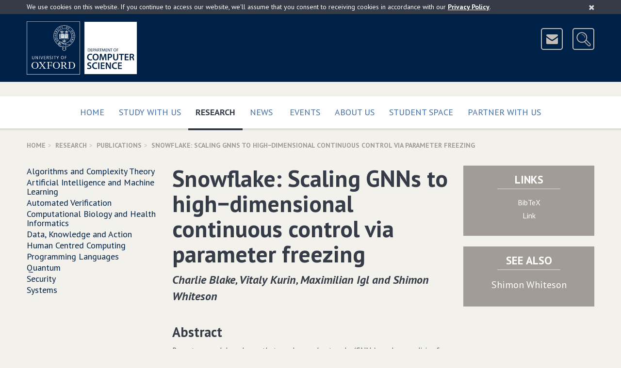

--- FILE ---
content_type: text/html; charset=UTF-8
request_url: https://www.cs.ox.ac.uk/publications/publication14749-abstract.html
body_size: 7283
content:
<!DOCTYPE html>
<!--[if lt IE 9 ]>              <html class="no-js ie8"> <![endif]-->
<!--[if (gte IE 9)|!(IE)]><!--> <html class="no-js" xmlns:og="http://ogp.me/ns#" lang="en-gb" prefix="og: http://ogp.me/ns#"> <!--<![endif]-->
    <head>
        <meta charset="utf-8">
        <meta http-equiv="X-UA-Compatible" content="IE=edge">
        <meta name="viewport" content="width=device-width, initial-scale=1">

        <!-- The above 3 meta tags *must* come first in the head; any other head content must come *after* these tags -->

        <!-- CSS files are split up to support IE9 and below - http://blesscss.com/ -->
	<!--[if gt IE 9]> -->
            <link rel="stylesheet" href="/css/common.css">
        <!-- <![endif]-->
        <!--[if lte IE 9]>
	    <link rel="stylesheet" href="/css/split/common-blessed1.css">
<link rel="stylesheet" href="/css/split/common.css">
        <![endif]-->
        
	<!-- IE8 and below also have a problem with multiple fonts in a single file -->
        <!-- http://www.smashingmagazine.com/2012/07/avoiding-faux-weights-styles-google-web-fonts/ -->
        <!--[if gt IE 8]> -->
            <link rel="stylesheet" href="//fonts.googleapis.com/css?family=PT+Sans:400,700,400italic,700italic">
        <!-- <![endif]-->
        <!--[if lte IE 8]>
            <link rel="stylesheet" href="//fonts.googleapis.com/css?family=PT+Sans:400">
            <link rel="stylesheet" href="//fonts.googleapis.com/css?family=PT+Sans:700">
            <link rel="stylesheet" href="//fonts.googleapis.com/css?family=PT+Sans:400italic">
            <link rel="stylesheet" href="//fonts.googleapis.com/css?family=PT+Sans:700italic">
        <![endif]-->

	<!-- HTML5 shim, Respond.js and ie9.js for IE8 support -->
        <!-- WARNING: Must be in the <head> but *after* the CSS files -->
        <!-- WARNING: Respond.js doesn't work if you view the page via file:// -->
        <!--[if lt IE 9]>
            <script src="/js/ie8.js"></script>
        <![endif]-->

        <!-- nth-child() support for IE9 -->
        <!--[if IE 9]>
            <script src="/js/ie9.js"></script>
        <![endif]-->

        <link rel="apple-touch-icon-precomposed" href="/apple-touch-icon-114x114.png">
        <link rel="apple-touch-icon" href="/apple-touch-icon-114x114.png">
        <link rel="shortcut icon" href="/favicon.ico">
	
	
<style type="text/css">

.site-header-logo
{
	margin-right: 110px;
}

#breadcrumb
{
	display: none;
}

wbr:after { content: "\00200B"; }

.slideshow .bx-pager-link
{
	outline: none;
}

.video16_9
{
	position: relative;
	padding-bottom: 56.25%; /* 16:9 */
	padding-top: 25px;
	height: 0;
}

.video16_9 iframe,
.video16_9 object,
.video16_9 embed
{
	position: absolute;
	top: 0;
	left: 0;
	width: 100%;
	height: 100%;
}
.picturebox
{
	margin-bottom: 15px;
	margin-right: -15px;
}


.newcaption
{
	min-height: 2.25em;
	
	background-color: rgb(224, 222, 217);
	color: #4c463f;
	font-weight: bold;
	width: 100%;
	display: block;
}

.subcaption
{
	min-height: 2em;
	font-size: 95%;
	padding-top: 0.45em;
	
	width: 100%;
	display: block;
	
	color: #4c463f;
}

.subcaptionrole
{
	min-height: 3.3em;
	font-size: 90%;
	padding: 0 0.45em 0.45em 0.45em;
	
	width: 100%;
	display: block;
	
	color: #4c463f;
	background-color: rgb(224, 222, 217);
}


.piccy
{
	height: 300px;
	display: block;
	background-repeat: no-repeat;
	background-size:contain;
	background-position: 50% 40%;
	background-color: rgb(224, 222, 217);
	border: 13px solid rgb(224, 222, 217);
}

@media(min-width: 320px)
{
	.piccy
	{
		height: 160px;
		border: 11px solid rgb(224, 222, 217);
	}
}

@media(min-width: 480px)
{
	.piccy
	{
		height: 245px;
		border: 13px solid rgb(224, 222, 217);
	}
}

@media(min-width: 700px)
{
	.piccy
	{
		height: 192px;
		border: 13px solid rgb(224, 222, 217);
	}
}

@media(min-width: 950px)
{
	.piccy
	{
		height: 200px;
		border: 15px solid rgb(224, 222, 217);
	}
}

.extraiconrow a
{
	font-size: 16px;
	border-color: #b1aca6;
	background-color: transparent;
	margin-top: 8px;
	z-index: 1000;
	position: relative;
}

@media (min-width:700px)
{
	.site-header-icons
	{
		padding-top: 14px;
	}
	
	.extraiconrow a
	{
		margin-top: -35px;
	}
	
}

</style>


        <link title="schema(DC)" rel="schema.dc" href="http://purl.org/dc/elements/1.1/"/>
        <link title="schema(PRISM)" rel="schema.prism" href="http://prismstandard.org/namespaces/1.2/basic/"/>
	<meta name="description" content="Recent research has shown that graph neural networks (GNNs) can learn policies for locomotion control that are as effective as a typical multi-layer perceptron (MLP), with superior transfer and multi-task performance. However, results have so far been limited to training on small agents, with the performance of GNNs deteriorating rapidly as the number of sensors and actuators grows. A key motivation for the use of GNNs in the supervised learning setting is their applicability to large graphs, but this benefit has not yet been realised for locomotion control. We show that poor scaling in GNNs is a result of increasingly unstable policy updates, caused by overfitting in parts of the network during training. To combat this, we introduce Snowflake, a GNN training method for high-dimensional continuous control that freezes parameters in selected parts of the network. Snowflake significantly boosts the performance of GNNs for locomotion control on large agents, now matching the performance of MLPs while offering superior transfer properties."/>
	<meta name="citation_title" content="Snowflake: Scaling GNNs to high&#x26;&#x23;x2212&#x3b;dimensional continuous control via parameter freezing"/>
	<meta name="dc.title" content="Snowflake: Scaling GNNs to high&#x26;&#x23;x2212&#x3b;dimensional continuous control via parameter freezing"/>
	<meta name="citation_author" content="Whiteson, Shimon"/>
	<meta name="dc.creator" content="Whiteson, Shimon"/>
	<meta name="citation_date" content="2021"/>
	<meta name="dc.date" content="2021"/>
	<meta name="dc.identifier" content="https://openreview.net/pdf?id=REjT_c1Eejk"/>
	<meta name="dc.identifier" content="http://www.cs.ox.ac.uk/publications/publication14749.bib"/><title>Department of Computer Science, University of Oxford: Publication - Snowflake: Scaling GNNs to high&#x2212;dimensional continuous control via parameter freezing</title>

<script type="text/javascript">
// <![CDATA[

	/**
	**  Honour the "do not track" browser setting.
	**/
	if(typeof navigator.doNotTrack === "undefined" || (navigator.doNotTrack !== 'yes' && navigator.doNotTrack !== '1'))
	{

		(function(i,s,o,g,r,a,m){i['GoogleAnalyticsObject']=r;i[r]=i[r]||function(){
		(i[r].q=i[r].q||[]).push(arguments)},i[r].l=1*new Date();a=s.createElement(o),
		m=s.getElementsByTagName(o)[0];a.async=1;a.src=g;m.parentNode.insertBefore(a,m)
		})(window,document,'script','https://www.google-analytics.com/analytics.js','ga');

		ga('create', 'UA-25164877-1', 'auto');
		ga('send', 'pageview');
	}
  
// ]]>
</script>

    </head>
    <body>
	<!-- ACCESSIBILITY LINKS -->
        <a href="#maincontent" class="screen-reader-shortcut">Skip to main content</a>

        <!-- COOKIES ALERT -->
        <div class="cookies-alert-placeholder"></div>

        <!-- PRINT HEADER -->
        <div class="print-title">
            University of Oxford Department of Computer Science
        </div>

        <!-- SITE HEADER -->
        <header class="site-header">
            <div class="site-header-content content-width clearfix">
		<div class="site-header-logo clearfix">
		    
                        <!-- Keep the new line for Firefox / in case images are disabled (see CSS) -->
                        <img src="/img/Oxford-dept-of-Computer-Science-POS-KEY_RGB-optimised.png" srcset="/img/Oxford-dept-of-Computer-Science-POS-KEY_RGB-optimised.svg" alt="University of Oxford Department of Computer Science" class="img-responsive" usemap="#compscimap">
			<map name="compscimap" id="compscimap">
                                <area shape="rect" coords="0,0,110,110" href="http://www.ox.ac.uk/" alt="University of Oxford" title="University of Oxford"/>
                                <area shape="rect" coords="130,0,322,109" href="/" alt="Department of Computer Science - Home" title="Department of Computer Science - Home"/>
                        </map>			
		    
                </div>
                <div class="site-header-icons">
                    <a href="/aboutus/contact.html" class="btn btn-icon btn-header-icon" data-toggle="tooltip" data-placement="left" data-container=".site-header" title="Contact Us">
                        <img src="/img/icon-mail.png" width="41" height="41" alt="&nbsp;&nbsp;Contact Us&nbsp;&nbsp;">
                    </a>
                    <a href="http://www.cs.ox.ac.uk/search/" class="btn btn-icon btn-header-icon site-header-search-toggle" data-toggle="tooltip" data-placement="left" data-container=".site-header" title="Search">
                        <img src="/img/icon-search.png" width="41" height="41" alt="&nbsp;&nbsp;Search&nbsp;&nbsp;">
                    </a>
                </div>
		<div class="site-header-search">
                    
		    <form action="https://www.cs.ox.ac.uk/search/" method="get" class="site-header-search-form form-inline form-oxford-blue-on-white">
                        <div class="form-group form-group-lg">
                            <label for="site-search-term" class="control-label sr-only">Search for</label>
                            <input id="site-search-term" name="q" type="text" class="form-control squared" size="25" placeholder="Enter search terms...">
                        </div>
                        <!-- This is the type selector, using radio buttons
                        <div class="form-group form-group-lg site-header-search-type">
                            <label class="radio-inline">
                                <input type="radio" name="type" value="website" checked>
                                Website
                            </label>
                            <label class="radio-inline">
                                <input type="radio" name="type" value="people">
                                People
                            </label>
                        </div>
                        -->
                        <!-- This is an alternative - dropdown instead of radio buttons
                        <div class="form-group form-group-lg">
                            <label for="site-search-type" class="control-label no-bold">in</label>
                            <select id="site-search-type" name="type" class="form-control squared">
                                <option value="website">Website</option>
                                <option value="people">People</option>
                            </select>
                        </div>
                        -->
                        <div class="form-group form-group-lg">
                            <button type="submit" class="btn btn-oxford-blue btn-icon squared">
                                <img src="/img/icon-search-white.png" alt="&nbsp;">
                                <span class="btn-icon-text text-uppercase" style="padding-right: 11px;">Search</span>
                            </button>
                            <input type="hidden" name="cx" value="015502513156171547487:pcshjhkjzqe">
                            <input type="hidden" name="cof" value="FORID:11">
                        </div>
                    </form>
                </div>
            </div>
	    <!--div class="content-width clearfix extraiconrow">
		<a class="btn btn-white-outline-on-dark-brown pull-right text-uppercase" href="https://www.cs.ox.ac.uk/covid19information/">Covid-19 Information</a>
	   </div-->
        </header>

        <!-- TOP NAVIGATION -->
        <nav class="navbar navbar-default navbar-primary">
            <div class="container-fluid content-width">

                <div class="navbar-header">
                    <button type="button" class="btn-block navbar-toggle collapsed" data-toggle="collapse" data-target="#navbar-collapse-top" aria-expanded="false">
                        <span class="sr-only">Toggle</span>
                        Main Menu
                        <span class="icon">
                            <span class="icon-bar"></span>
                            <span class="icon-bar"></span>
                            <span class="icon-bar"></span>
                        </span>
                    </button>
                </div>

                <div class="collapse navbar-collapse" id="navbar-collapse-top">
                    <ul class="nav navbar-nav">
                        <li class="">
                            <a href="/" class="text-uppercase">
                                Home
                                
                            </a>
                        </li><li class="">
                            <a href="/admissions/" class="text-uppercase">
                                Study with us
                                 
                            </a>
                        </li><li class="active">
                            <a href="/research/" class="text-uppercase">
                                Research
                                <span class="sr-only">(current)</span>
                            </a>
                        </li><li class="">
                            <a href="/news-events/latest-news.html" class="text-uppercase">
                                News
                                
                            </a>
                        </li><span class="visible-sm visible-md"></span><!-- Break line on sm md -->
                        <li class="">
                            <a href="/news-events/seminarsEvents.html" class="text-uppercase">
                                Events
                                
                            </a>
                        </li><li class="">
                            <a href="/aboutus/" class="text-uppercase">
                                About Us
                                 
                            </a>
                        </li><li class="">
                            <a href="/ourstudents/index.html" class="text-uppercase">
                                Student Space
                                 
                            </a>
                        </li><li class="">
                            <a href="/partner/" class="text-uppercase">
                                Partner with us
                                 
                            </a>
                        </li>
                        <!-- <li class="disabled"><a>Disabled</a></li> -->
                    </ul>
                </div>

            </div>
        </nav>
	

<!-- BREADCRUMBS --><div class="content-width"><ol class="breadcrumb text-uppercase"><li><a href="/">Home</a></li><li><a href="/research/">Research</a></li><li><a href="/research/publications/">Publications</a></li><li class="active">Snowflake: Scaling GNNs to high&#x2212;dimensional continuous control via parameter freezing</li></ol></div><!-- MOBILE NAVIGATION --><div class="content-width space-below mobile-menu-placeholder visible-xs visible-sm"></div><!-- COLUMNS --><div class="container-fluid content-width"><div class="row"><div class="col-xs-12 col-md-6 col-md-push-3" id="maincontent" itemscope="itemscope" itemtype="http://schema.org/CreativeWork"><!-- CONTENT (Column 2) --><div class="page-title"><h1 itemprop="name">Snowflake: Scaling GNNs to high&#x2212;dimensional continuous control via parameter freezing</h1><p><em class="author">Charlie Blake&#x201a; Vitaly Kurin&#x201a; Maximilian Igl and Shimon Whiteson</em></p></div><h3>Abstract</h3><p itemprop="text">Recent research has shown that graph neural networks (GNNs) can learn policies for locomotion control that are as effective as a typical multi-layer perceptron (MLP), with superior transfer and multi-task performance. However, results have so far been limited to training on small agents, with the performance of GNNs deteriorating rapidly as the number of sensors and actuators grows. A key motivation for the use of GNNs in the supervised learning setting is their applicability to large graphs, but this benefit has not yet been realised for locomotion control. We show that poor scaling in GNNs is a result of increasingly unstable policy updates, caused by overfitting in parts of the network during training. To combat this, we introduce Snowflake, a GNN training method for high-dimensional continuous control that freezes parameters in selected parts of the network. Snowflake significantly boosts the performance of GNNs for locomotion control on large agents, now matching the performance of MLPs while offering superior transfer properties.</p><!--publicationAddress--><!----><!--publicationAffiliation--><!----><!--publicationAnnote--><!----><!--publicationBooktitle--><!--NeurIPS 2021: Proceedings of the Thirty-fifth Annual Conference on Neural Information Processing Systems--><div class="row"><div class="col-sm-1"></div><div class="col-sm-10"><div class="row"><div class="col-xs-12 col-sm-3" style="font-weight: bold">Book Title</div><div class="col-xs-12 col-sm-9">NeurIPS 2021: Proceedings of the Thirty&#x2212;fifth Annual Conference on Neural Information Processing Systems</div></div></div><div class="col-sm-1"></div></div><div class="visible-xs space-below"></div><!--publicationChapter--><!----><!--publicationContents--><!----><!--publicationCopyright--><!----><!--publicationCrossref--><!----><!--publicationEdition--><!----><!--publicationEditor--><!----><!--publicationHowpublished--><!----><!--publicationInstitution--><!----><!--publicationISBN--><!----><!--publicationISSN--><!----><!--publicationJournal--><!----><!--publicationKey--><!----><!--publicationKeywords--><!----><!--publicationLanguage--><!----><!--publicationLCCN--><!----><!--publicationLocation--><!----><!--publicationMonth--><!--December--><div class="row"><div class="col-sm-1"></div><div class="col-sm-10"><div class="row"><div class="col-xs-12 col-sm-3" style="font-weight: bold">Month</div><div class="col-xs-12 col-sm-9">December</div></div></div><div class="col-sm-1"></div></div><div class="visible-xs space-below"></div><!--publicationMRnumber--><!----><!--publicationNote--><!----><!--publicationNumber--><!----><!--publicationOrganization--><!----><!--publicationPages--><!----><!--publicationPrice--><!----><!--publicationPublisher--><!----><!--publicationSchool--><!----><!--publicationSeries--><!----><!--publicationSize--><!----><!--publicationVolume--><!----><!--publicationYear--><!--2021--><div class="row"><div class="col-sm-1"></div><div class="col-sm-10"><div class="row"><div class="col-xs-12 col-sm-3" style="font-weight: bold">Year</div><div class="col-xs-12 col-sm-9">2021</div></div></div><div class="col-sm-1"></div></div><div class="visible-xs space-below"></div><div class="space-below"></div></div><!-- TACTICAL BOXES (Column 3) --><div class="col-xs-12 col-md-3 col-md-push-3 no-print"><div class="row"><div class="col-xs-12 col-sm-6 col-md-12"><div class="panel panel-dark-brown panel-links text-center"><div class="panel-heading clearfix"><h2 class="panel-title panel-title-small text-uppercase">Links</h2><span class="underbar"></span></div><div class="panel-body no-top-padding" style="font-size: 100%"><ul><li style="margin-bottom:0.33em"><a href="/publications/publication14749.bib">BibTeX</a></li><li style="margin-bottom:0.33em"><a href="https://openreview.net/pdf?id=REjT_c1Eejk">Link </a></li></ul></div></div></div><div class="col-xs-12 col-sm-6 col-md-12"><div class="panel panel-dark-brown panel-links text-center"><div class="panel-heading clearfix"><h2 class="panel-title panel-title-small text-uppercase">See Also</h2><span class="underbar"></span></div><div class="panel-body no-top-padding"><ul><li style="margin-bottom:0.33em"><a href="/people/Shimon.Whiteson"><span itemprop="name">Shimon Whiteson</span></a></li></ul></div></div></div></div></div><div class="col-xs-12 col-md-3 col-md-pull-9 side-menu-col"><!-- NAVIGATION (Column 1) --><ul class="side-menu">
   <li>
      <a href="/research/algorithms/index.html">Algorithms and Complexity Theory</a>
   </li>
   <li>
      <a href="/research/ai_ml/index.html">Artificial Intelligence and Machine Learning</a>
   </li>
   <li>
      <a href="/research/verification/index.html">Automated Verification</a>
   </li>
   <li>
      <a href="/research/compbio/index.html">Computational Biology and Health Informatics</a>
   </li>
   <li>
      <a href="/research/dk/index.html">Data, Knowledge and Action</a>
   </li>
   <li>
      <a href="/research/HCC/index.html">Human Centred Computing</a>
   </li>
   <li>
      <a href="/research/pl/index.html">Programming Languages</a>
   </li>
   <li>
      <a href="/research/fls/index.html">Quantum</a>
   </li>
   <li>
      <a href="/research/security/index.html">Security</a>
   </li>
   <li>
      <a href="/research/cyberphysical/index.html">Systems</a>
   </li>
</ul></div></div></div>
        <!-- BACK TO TOP -->
        <div class="container-fluid content-width back-to-top">
            <div class="row">
                <div class="col-sm-12">
                    <a href="#" class="scroll-to-anchor"><i class="fa fa-chevron-up"></i> Back to Top </a>
                </div>
            </div>
        </div>

        <!-- FOOTER -->
        <footer class="site-footer">
            <div class="container-fluid content-width">
                <div class="row">
                    <div class="col-sm-4">
                        <nav class="site-footer-links" style="clear:all">
                            <ul>
                                <li><a href="/calendars.html">Calendars</a></li>
                                <li><a href="https://intranet.cs.ox.ac.uk/">Internal</a></li>
                                <li><a href="/rssfeeds.html">RSS Feeds</a></li>
                                <li><a href="/sitemap.html">Sitemap</a></li>
                                <li><a href="/privacy-policy.html">Privacy &amp; Cookies</a></li>
				<li><a href="/accessibility.html">Accessibility Statement</a></li>
                                <!--<li><a href="#">Legal</a></li>-->
                            </ul>
                        </nav>
                    </div>
		    <div class="col-sm-4">
		    	<center>
				<a href="https://advance-he.ac.uk/equality-charters/athena-swan-charter" target="_blank"><img width="149" class="img-responsive" src="/images/newweb/AthenaSWANBronzeAward2.png" alt="Athena SWAN Bronze Award"></a>
			</center>
                    </div>
		    <div class="col-sm-4">
                        <aside class="site-footer-social clearfix">
                            <ul>
                                <li><a href="https://uk.linkedin.com/company/compscioxford" data-toggle="tooltip" data-placement="left" data-container=".site-footer" title="LinkedIn">
                                    <img src="/img/icon-linkedin.png" alt="LinkedIn">
                                </a></li>
                                <li><a href="https://www.youtube.com/c/CompSciOxford/" data-toggle="tooltip" data-placement="left" data-container=".site-footer" title="YouTube">
                                    <img src="/img/icon-youtube.png" alt="YouTube">
                                </a></li>
                                <li><a href="https://bsky.app/profile/compscioxford.bsky.social" data-toggle="tooltip" data-placement="left" data-container=".site-footer" title="Bluesky">
                                    <img src="/img/Bluesky.png" alt="Bluesky">
                                </a></li>
                                <li><a href="https://www.facebook.com/CompSciOxford" data-toggle="tooltip" data-placement="left" data-container=".site-footer" title="Facebook">
                                    <img src="/img/icon-facebook.png" alt="Facebook">
                                </a></li>
				<li><a href="https://www.instagram.com/compscioxford/?hl=en" data-toggle="tooltip" data-placement="left" data-container=".site-footer" title="Instagram">
                                    <img src="/img/instagram_small.png" alt="Instagram">
                                </a></li>
                            </ul>
                        </aside>
                    </div>
                </div>
		
		<div class="row">
                    <div class="col-sm-12">
                        <p class="site-footer-copyright">
                            <small>&copy; <a href="http://www.ox.ac.uk/">University of Oxford</a> <script>document.write(new Date().getFullYear());</script></small>
                        </p>
                        <p class="site-footer-url">
			    /publications/publication14749-abstract.html
                        </p>
                    </div>
                </div>
            </div>
        </footer>

        <!-- SCRIPTS -->
        <!-- Load scripts last for efficiency - https://developer.yahoo.com/performance/rules.html#js_bottom -->
        <script src="/js/common.js?version=2"></script>
	
        <script type="text/javascript" src="/javascript/rss-newweb.js?version=16"></script>
	<script type="text/javascript" src="/javascript/ical-newweb.js?version=4"></script>

	<script src="/javascript/newweb_feeds.js?version=7"></script>

	<script src="/javascript/share.js?version=1"></script>
	
	
	
	

	
	
	
	
	
	
	
	
	
	<script type="application/ld+json">
	{
		"@type":"WebPage",
		"@context":"http://schema.org",
		"publisher":
		{
			"@type":"Organization",
			"name":"Department of Computer Science",
			"legalName":"Department of Computer Science, University of Oxford",
			"logo":{"@type":"ImageObject","url":"https://www.cs.ox.ac.uk/images/CompSci_logo_landscapeL_rgb_corrected.jpg","width":704,"height":241},
			"url":"https://www.cs.ox.ac.uk/",
			"sameAs":
			[
				"https://www.youtube.com/c/CompSciOxford/",
				"https://www.linkedin.com/company/department-of-computer-science-university-of-oxford",
				"https://twitter.com/CompSciOxford",
				"https://www.facebook.com/CompSciOxford",
				"https://www.flickr.com/photos/computerscienceoxford/"
			],
			"contactPoint":
			[
				{"@type": "ContactPoint","telephone": "+44 (0)1865 273838","email":"enquiries@cs.ox.ac.uk","contactType": "customer support"},
				{"@type": "ContactPoint","telephone": "+44 (0)1865 273611","email":"finance@cs.ox.ac.uk","contactType": "bill payment"}
			],
			"address":{"@type": "PostalAddress","streetAddress": "Wolfson Building, Parks Road","addressLocality": "Oxford","addressRegion": "Oxfordshire","postalCode": "OX1 3QD","addressCountry": "GB"},
			"parentOrganization":
			{
				"@type":"Organization",
				"name":"Mathematical, Physical and Life Sciences Division",
				"logo":
				{"@type":"ImageObject","url":"https://www.mpls.ox.ac.uk/images/site-logos/mpls-logo","width":416,"height":200},
				"url":"https://www.mpls.ox.ac.uk/",
				"address":{"@type": "PostalAddress","streetAddress": "9 Parks Road","addressLocality": "Oxford","addressRegion": "Oxfordshire","postalCode": "OX1 3PD","addressCountry": "GB"},
				"parentOrganization":
				{
					"@type":"CollegeOrUniversity",
					"name":"University of Oxford",
					"logo":
					{"@type":"ImageObject","url":"https://www.ox.ac.uk/sites/default/themes/custom/oxweb/images/oxweb-logo.gif","width":110,"height":110},
					"url":"https://www.ox.ac.uk/",
					"address":{"@type": "PostalAddress","streetAddress": "University Offices Wellington Square","addressLocality": "Oxford","addressRegion": "Oxfordshire","postalCode": "OX1 2JD","addressCountry": "GB"}
				}
			}
		},
		"copyrightHolder":
		{
			"@type":"Organization",
			"name":"Department of Computer Science","legalName":"Department of Computer Science, University of Oxford",
			"logo":{"@type":"ImageObject","url":"https://www.cs.ox.ac.uk/images/CompSci_logo_landscapeL_rgb_corrected.jpg","width":704,"height":241},
			"url":"https://www.cs.ox.ac.uk/",
			"parentOrganization":
			{
				"@type":"CollegeOrUniversity",
				"name":"University of Oxford",
				"logo":{"@type":"ImageObject","url":"http://www.ox.ac.uk/sites/default/themes/custom/oxweb/images/oxweb-logo.gif","width":110,"height":110},
				"url":"https://www.ox.ac.uk/"
			}
		},
		"speakable":
		{
			"@type": "SpeakableSpecification",
			"cssSelector":
			[
				".slideshow-text",
				".media-body",
				".featured-list-col",
				"*[itemprop=articleBody]",
				"*[itemprop=text]",
				".title",
				".heroine-caption-text",
				".personalContent"
			]
		}
		
	}
	</script>

	
    </body>
</html>



--- FILE ---
content_type: image/svg+xml
request_url: https://www.cs.ox.ac.uk/img/Oxford-dept-of-Computer-Science-POS-KEY_RGB-optimised.svg
body_size: 13885
content:
<?xml version="1.0" encoding="UTF-8"?>
<!-- Created with Inkscape (http://www.inkscape.org/) -->
<svg width="228" height="110" version="1.1" viewBox="0 0 3141.6799 1512.4667" xmlns="http://www.w3.org/2000/svg"><g><path transform="matrix(.13333333 0 0 -.13333333 0 1512.4667)" d="m23505.9 61h-11225.2v11226.4h11225.2v-11226.4" fill="#ffffff"/><path transform="matrix(.13333333 0 0 -.13333333 0 1512.4667)" d="M 0,11338.4 V 0 H 11338.6 V 11338.4 H 0" fill="#ffffff"/><path transform="matrix(.13333333 0 0 -.13333333 0 1512.4667)" d="M 70.8672,70.9023 H 11267.7 V 11267.5 H 70.8672 V 70.9023" fill="#002147"/><g fill="#ffffff"><path transform="matrix(.13333333 0 0 -.13333333 0 1512.4667)" d="m2286.91 1953.42c0 390.63-189.41 663.34-508.97 663.34-347.47 0-509.47-327.36-509.47-663.34 0-390.55 189.58-662.92 509.47-662.92 347.3 0 508.97 327.35 508.97 662.92m237.01 7.71c0-429.69-331.63-741.63-745.98-741.63-422.48 0-746.23 315.47-746.23 726.37 0 429.94 331.63 741.95 746.23 741.95 422.31 0 745.98-315.95 745.98-726.69"/><path transform="matrix(.13333333 0 0 -.13333333 0 1512.4667)" d="m6842.49 1953.42c0 390.63-189.57 663.34-509.22 663.34-347.38 0-509.14-327.36-509.14-663.34 0-390.55 189.41-662.92 509.14-662.92 347.31 0 509.22 327.35 509.22 662.92m236.76 7.71c0-429.69-331.54-741.63-745.98-741.63-422.47 0-746.23 315.47-746.23 726.37 0 429.94 331.72 741.95 746.23 741.95 422.4 0 745.98-315.95 745.98-726.69"/><path transform="matrix(.13333333 0 0 -.13333333 0 1512.4667)" d="m7983.28 1716.93c-82.97 118.43-114.57 161.59-217.07 161.59h-110.62v-481.64c0-39.47 15.83-58.88 59.33-66.88l161.75-35.5v-51.6h-635.52v51.6l146.08 35.5c43.25 11.7 59.09 27.41 59.09 66.88v1113.38c0 39.48-15.84 55.24-59.09 66.89l-146.08 35.53v51.62h619.68c130.41 0 221.09-12.15 296.1-39.47 154.04-59.33 240.78-205.66 240.78-343.45 0-173.98-130.16-320.3-347.39-371.02v-7.88c43.58-20.1 67.13-47.59 221.17-249.23l193.35-256.37c27.66-39.47 63.19-62.98 106.69-70.98l142.05-31.4v-51.6h-339.51c-39.47 0-59.25 12.1-94.7 59.6zm-327.69 228.89h177.67c268.44 0 327.69 169.46 327.69 331.54 0 122.36-55.31 236.84-181.61 291.99-67.05 27.74-130.24 27.74-217.15 27.74h-106.6v-651.27"/><path transform="matrix(.13333333 0 0 -.13333333 0 1512.4667)" d="m5200.23 2178.69h59.26v-473.85h-59.26l-35.53 142.06c-11.98 51.54-43.5 71.07-90.77 71.07h-343.61v-521.04c0-39.47 15.92-58.83 59.26-66.93l161.99-35.6v-51.4h-635.6v51.4l146.08 35.6c43.5 11.7 59.25 27.46 59.25 66.93v1113.3c0 39.48-15.75 55.24-59.25 66.89l-146.08 35.61v51.54h1073.67v-355.67h-59.25l-66.97 213.45c-15.83 55.07-39.47 75.01-86.9 75.01h-446.2v-611.8h343.61c47.27 0 74.85 19.45 90.77 71.07l35.53 122.36"/><path transform="matrix(.13333333 0 0 -.13333333 0 1512.4667)" d="m9242.48 2597.06v-1223.52c0-51.64 11.74-63.64 63.11-63.64h173.73c165.78 0 288.14 24.1 375.05 87.11 145.93 106.36 213.13 299.87 213.13 544.75 0 240.78-67.2 477.38-264.51 591.94-82.8 47.52-189.49 63.36-355.34 63.36zm-414.51-1354.06v51.5l145.99 35.5c43.5 11.7 59.25 27.46 59.25 67.01v1113.22c0 39.47-15.75 55.23-59.25 66.97l-145.99 35.53v51.54h667.11c181.61 0 311.85-23.8 418.46-71.07 268.46-122.44 390.86-386.86 390.86-647.41 0-252.93-94.9-489.45-335.63-615.79-110.38-59.5-264.42-87-465.73-87h-675.07"/><path transform="matrix(.13333333 0 0 -.13333333 0 1512.4667)" d="m3080.53 1294.5v-51.5h-501.34v51.5l126.14 31.3c47.68 12.2 79.03 27.62 110.54 63.07l434.38 544.91-434.38 576.44c-27.49 39.47-62.86 59.08-106.44 70.98l-118.5 31.51v51.54h623.7v-51.54l-134.1-27.48c-47.51-8.05-35.61-27.66-11.98-59.34l319.73-457.93h7.88l327.77 457.93c23.55 31.68 31.6 43.41-11.9 55.31l-126.3 31.51v51.54h501.34v-51.54l-126.3-31.51c-47.35-11.9-78.94-27.57-110.62-63.02l-410.5-517.51 457.85-603.67c27.74-39.56 63.27-59 106.6-71.2l118.59-31.3v-51.5h-623.78v51.5l134.17 27.5c47.44 7.9 39.48 23.38 15.76 55.63l-347.38 489.27h-7.88l-351.25-485.99c-23.71-31.51-31.59-42.91 11.74-55.11l126.46-31.3"/><path transform="matrix(.13333333 0 0 -.13333333 0 1512.4667)" d="m1585.21 3333.06c-39.22-39.23-98.15-65.49-180.29-65.49-71.65 0-137.96 22.57-182.93 67.54-61.3 61.22-58.51 139.51-58.51 223.05v395.31h80.59v-424.6c0-53.75-1.65-106.03 39.88-147.64 28.81-28.72 73.04-44.31 124-44.31 49.82 0 89.78 17.23 114.81 42.17 46.21 46.21 43.25 96.52 43.25 218.14v356.24h79.44v-335.4c0-127.36 5.09-219.69-60.24-285.01"/><path transform="matrix(.13333333 0 0 -.13333333 0 1512.4667)" d="m2300.57 3280.24-324.33 551.89 1.97-551.89h-74.02v673.18h82.64l325.39-554.84-1.97 554.84h74.11v-673.18h-83.79"/><path transform="matrix(.13333333 0 0 -.13333333 0 1512.4667)" d="m2665.06 3953.41h81v-673.18h-81v673.18"/><path transform="matrix(.13333333 0 0 -.13333333 0 1512.4667)" d="m3249.71 3280.32h-92.73l-232.09 673.18h84.37l196.38-594.32 202.21 594.32h78.38l-236.52-673.18"/><path transform="matrix(.13333333 0 0 -.13333333 0 1512.4667)" d="m3669.51 3280.32v673.18h366.01v-67.21h-286.66v-222.15h269.02v-65.41h-269.02v-249.23h294.62v-69.18h-373.97"/><path transform="matrix(.13333333 0 0 -.13333333 0 1512.4667)" d="m4628.82 3280.32-77.3 174.47c-48.01 107.34-69.76 118.34-167.33 118.34h-47.03v-292.81h-79.27v673.18h145.17c89.78 0 157.57 0.58 210.5-52.43 33.73-33.65 52.44-78.46 52.44-134.59 0-46.78-13.54-85.68-41.69-115.63-24.29-25.85-64.34-48.42-108-53.1 23.72-1.39 43.33-14.2 55.97-26.83 18.38-18.39 31.68-46.13 51.37-90.11l89.46-200.49zm-73.53 571.83c-38.57 38.66-88.63 36.85-143.53 36.85h-74.6v-251.37h26.76c68.03 0 141.23-3.53 187.35 42.59 22.32 22.33 34.72 53.59 34.72 87.74 0 37.91-14.78 68.36-30.7 84.19"/><path transform="matrix(.13333333 0 0 -.13333333 0 1512.4667)" d="m5499.54 3953.41h81v-673.18h-81v673.18"/><path transform="matrix(.13333333 0 0 -.13333333 0 1512.4667)" d="m6042.75 3886.32v-605.97h-81v605.97h-199.99v67.13h480.49v-67.13h-199.5"/><path transform="matrix(.13333333 0 0 -.13333333 0 1512.4667)" d="m6629.71 3546.35v-265.98h-80.01v265.98l-213.62 407.12h92.57l165.94-315.7 161.01 315.7h87.81l-213.7-407.12"/><path transform="matrix(.13333333 0 0 -.13333333 0 1512.4667)" d="m7598.83 3267.56c-174.31 0-301.59 143.95-301.59 346.24 0 207.95 125.97 352.39 307.74 352.39 176.36 0 300.69-142.88 300.69-346.16 0-208.36-124.65-352.47-306.84-352.47m-0.25 629.85c-131.96 0-217.64-111.36-217.64-279.35 0-167.25 95.37-281.16 221.91-281.16 140.74 0 218.95 119.74 218.95 286.58 0 164.13-92.4 273.93-223.22 273.93"/><path transform="matrix(.13333333 0 0 -.13333333 0 1512.4667)" d="m8207.4 3886.32v-222.15h260.31v-65.49h-260.31v-318.33h-80.34v673.1h357.48v-67.13h-277.14"/><path transform="matrix(.13333333 0 0 -.13333333 0 1512.4667)" d="m4876.33 3789.23c0 103.48 83.3 177.1 204.84 177.1 123.09 0 182.1-63.61 188.09-70.17l-39.47-47.76c-15.02 11.65-68.94 51.2-143.29 51.2-85.92 0-133.44-44.89-133.44-105.77 0-29.47 12.06-50.72 31.51-68.21 23.06-20.67 56.79-36.02 92.98-52.68 45.14-20.76 107.02-44.15 148.46-87.15 28.64-29.71 50.39-68.28 50.39-121.38 0-111.94-77.72-197.28-217.39-197.28-119.08 0-194.25 65.57-201.31 72.21l37.09 54.58c19.12-14.2 93.89-58.43 162.17-58.43 101.26 0 139.26 55.39 139.26 122.35 0 31.03-14.2 56.06-35.2 76.17-31.35 30.27-78.87 50.54-124.42 71.31-45.22 20.68-88.79 42.26-119.65 74.76-20.35 21.34-40.62 56.3-40.62 109.15"/><path transform="matrix(.13333333 0 0 -.13333333 0 1512.4667)" d="m7968.82 8507.93c0 84.61-28.55 152.8-90.51 189.16-38.9 22.81-91.43 30.28-156.18 30.28h-471.38v-951.8h512.99c118.26 0 187.77-26.58 193.84-132.61h11.33l-0.09 864.97"/><path transform="matrix(.13333333 0 0 -.13333333 0 1512.4667)" d="m8034.71 8507.93c0 84.61 28.56 152.8 90.6 189.16 38.82 22.81 91.34 30.28 156.17 30.28h474.67v-951.8h-516.36c-118.26 0-187.77-26.58-193.84-132.61h-11.33l0.09 864.97"/><path transform="matrix(.13333333 0 0 -.13333333 0 1512.4667)" d="m8854.59 8657.04v-1006.12h-728.83l-8.29-20.6c-12.72-31.35-35.37-60.48-114.97-60.48-79.44 0-102.26 29.13-114.98 60.48l-8.29 20.6h-727.59v1006.12h-65.82v-30.61l-63.03 19.29c-7.38 24.95-30.12 43.16-57.36 43.16-32.99 0-59.91-26.83-59.91-59.99 0-33.07 26.92-59.9 59.91-59.9 14.52 0 27.65 5.33 37.91 13.87l82.48-25.28v-80.92l-61.96 11.08c-9.11 21.42-30.37 36.44-55.15 36.44-32.99 0-59.83-26.84-59.83-59.99 0-33.07 26.84-59.83 59.83-59.83 17.07 0 32.5 7.14 43.41 18.71l73.7-13.29v-82.48l-64.75 2.96c-10.51 17.31-29.38 29.21-51.13 29.21-33.15 0-60.07-26.83-60.07-59.99 0-33.07 26.92-59.9 60.07-59.9 19.86 0 37.42 9.84 48.34 24.86l67.54-2.95v-89.62l-66.23-2.38c-10.83 15.18-28.48 25.28-48.66 25.28-32.99 0-59.91-26.92-59.91-59.99 0-33.08 26.92-59.99 59.91-59.99 21.66 0 40.54 11.73 51.04 28.97l63.85 2.29v-82.64l-72.38-12.39c-11 11.57-26.35 19.04-43.5 19.04-33.15 0-60.07-26.92-60.07-59.99s26.92-59.99 60.07-59.99c24.46 0 45.55 14.85 54.82 36.03l61.06 10.5v-80.99l-79.11-24.22c-10.43 8.54-23.47 13.96-38 13.96-32.99 0-59.83-26.92-59.83-59.99 0-33.08 26.84-60 59.83-60 27.16 0 49.98 18.31 57.28 43.17l59.83 18.22v-78.46l-87.48-37.66c-9.36 6.23-20.69 10.01-32.91 10.01-32.99 0-59.91-26.92-59.91-59.99 0-33.08 26.92-59.99 59.91-59.99 29.54 0 53.91 21.42 58.92 49.48l61.47 26.51v-71.56h752.95c30.45-53.43 83.47-81 163.73-81s133.27 27.57 163.88 81h754.03v1071.94h-65.82"/><path transform="matrix(.13333333 0 0 -.13333333 0 1512.4667)" d="m7507.19 8992.57c-152.15 0-275.5-23.72-275.5-52.85 0-29.22 123.35-52.85 275.5-52.85s275.57 23.63 275.57 52.85c0 29.13-123.42 52.85-275.57 52.85"/><path transform="matrix(.13333333 0 0 -.13333333 0 1512.4667)" d="m7886.58 9322.67-159.13-111.77-1.31-11.41 37.83-16.9c7.47-3.78 7.55-9.77 3.69-13.38l-99.87-84.37-9.52 0.82-70.82 104.39c-4.85 6.73-3.04 13.46 5.5 14.93l47.43 7.72v11.98l-123.1 173.98h-20.27l-123.1-173.98v-11.98l47.52-7.72c8.45-1.47 10.26-8.2 5.41-14.93l-70.82-104.39-9.52-0.82-93.23 84.37c-3.85 3.61-3.77 9.6 3.7 13.38l37.83 16.9-1.4 11.41-165.69 111.77-13.46-5.34 97.33-297.15c49.41 22.24 162.74 37.83 295.61 38.49 132.78-0.66 246.19-16.25 295.6-38.49l97.25 297.15-13.46 5.34"/><path transform="matrix(.13333333 0 0 -.13333333 0 1512.4667)" d="m8001.36 6999.56c-152.23 0-275.57-23.64-275.57-52.85 0-29.22 123.34-52.85 275.57-52.85 152.15 0 275.5 23.63 275.5 52.85 0 29.21-123.35 52.85-275.5 52.85"/><path transform="matrix(.13333333 0 0 -.13333333 0 1512.4667)" d="m8380.68 7329.67-159.04-111.77-1.4-11.41 37.83-16.99c7.47-3.69 7.56-9.68 3.7-13.29l-99.79-84.37-9.52 0.83-70.83 104.38c-4.84 6.73-3.12 13.46 5.5 14.94l47.44 7.71v11.9l-123.1 174.07h-20.36l-123.1-174.07v-11.9l47.52-7.71c8.54-1.48 10.26-8.21 5.5-14.94l-70.82-104.38-9.61-0.83-93.22 84.37c-3.86 3.61-3.78 9.6 3.69 13.29l37.83 16.99-1.31 11.41-165.69 111.77-13.46-5.25 97.25-297.24c49.4 22.24 162.82 37.75 295.6 38.4 132.86-0.65 246.2-16.16 295.6-38.4l97.25 297.24-13.46 5.25"/><path transform="matrix(.13333333 0 0 -.13333333 0 1512.4667)" d="m8494.28 8992.57c-152.15 0-275.5-23.72-275.5-52.85 0-29.22 123.35-52.85 275.5-52.85s275.49 23.63 275.49 52.85c0 29.13-123.34 52.85-275.49 52.85"/><path transform="matrix(.13333333 0 0 -.13333333 0 1512.4667)" d="m8873.64 9322.67-159.05-111.77-1.39-11.41 37.83-16.9c7.47-3.78 7.55-9.77 3.69-13.38l-99.79-84.37-9.52 0.82-70.82 104.39c-4.84 6.73-3.12 13.46 5.41 14.93l47.52 7.72v11.98l-123.1 173.98h-20.27l-123.18-173.98v-11.98l47.6-7.72c8.45-1.47 10.17-8.2 5.41-14.93l-70.9-104.39-9.52-0.82-93.15 85.43c-3.93 3.61-3.85 9.61 3.62 13.38l37.83 15.84-1.4 11.41-165.61 111.77-13.46-5.34 97.25-297.15c49.41 22.24 162.74 37.83 295.6 38.49 132.87-0.66 246.2-16.25 295.61-38.49l97.25 297.15-13.46 5.34"/></g><g fill="#002147"><path transform="matrix(.13333333 0 0 -.13333333 0 1512.4667)" d="m7362.15 8473.37c0-18.63 4.68-22.24 14.69-22.24 18.05 0 36.36 19.94 36.36 57.04 0 45.13-22.9 57.69-40.71 57.69-4.92 0-7.55-0.58-9.11-1.4-0.98-0.49-1.23-5.33-1.23-10.5zm10.34 102.99c25.77 0 47.19-5 61.22-18.62 9.85-9.44 18.14-24.95 18.14-43.09 0-52.19-39.72-74.6-88.3-74.6h-54.09v8.13c15.43 1.31 17.07 2.79 17.07 25.44v69.18c0 22.65-1.64 24.21-15.34 25.36v8.2h61.3"/><path transform="matrix(.13333333 0 0 -.13333333 0 1512.4667)" d="m7509.01 8513.46c0-38 14.2-65.74 34.79-65.74 18.06 0 27.91 17.48 27.91 55.48 0 42.1-15.1 65.41-33.08 65.41-16.16 0-29.62-18.39-29.62-55.15m101.84-3.53c0-44.97-30.69-73.04-70.99-73.04-42.42 0-69.83 30.86-69.83 69.43 0 33.97 22.65 73.2 72.79 73.2 38.41 0 68.03-28.15 68.03-69.59"/><path transform="matrix(.13333333 0 0 -.13333333 0 1512.4667)" d="m7796.09 8576.42v-8.21c-16-1.47-16.82-2.29-16.17-24.37l2.06-70.25c0.57-23.22 0.98-23.88 16.08-25.36v-8.2h-65.65v8.2c15.84 1.48 16.41 2.14 16.17 25.36l-0.58 73.86h-0.9l-40.46-105.21h-11.24l-38.49 97.82h-0.41l-1.48-46.61c-0.66-17.97-0.41-27.98 0.41-34.47 0.82-7.87 5.5-9.76 19.12-10.75v-8.2h-51.86v8.2c10.09 0.82 14.03 2.88 15.34 10.75 1.07 6.49 2.38 17.57 3.37 36.61l2.29 42.42c1.4 26.43-0.24 28.73-16.82 30.2v8.21h49.41l36.68-83.13 32.09 83.13h51.04"/><path transform="matrix(.13333333 0 0 -.13333333 0 1512.4667)" d="m7864.18 8473.58c0-22.65 1.64-24.13 16.09-25.44v-8.12h-67.87v8.12c14.44 1.31 16.08 2.79 16.08 25.44v69.26c0 22.65-1.64 24.13-16.08 25.36v8.21h67.87v-8.21c-14.45-1.23-16.09-2.71-16.09-25.36v-69.26"/><path transform="matrix(.13333333 0 0 -.13333333 0 1512.4667)" d="m7526.31 8186.78h-17.97l-77.72 99.05h-0.41v-38.65c0-21.99 0.82-33.56 1.72-40.05 1.07-7.3 6.73-10.09 20.52-10.75v-8.12h-52.2v8.12c9.2 0.49 14.69 3.45 15.76 10.75 0.82 6.49 1.64 18.06 1.64 40.05v38.65c0 15.51-0.41 18.3-4.68 24.13-3.11 4.43-8.28 5.83-15.83 6.48v8.21h46.28l69.84-87.07h0.49v28.14c0 22-0.9 33.57-1.64 40.05-1.15 7.31-6.81 10.02-20.6 10.67v8.21h53.43v-8.21c-10.43-0.41-15.92-3.36-16.91-10.67-0.82-6.48-1.72-18.05-1.72-40.05v-78.94"/><path transform="matrix(.13333333 0 0 -.13333333 0 1512.4667)" d="m7611.27 8186.78c-14.44 37.75-34.14 89.61-41.77 109.31-6.81 18.05-11.08 19.12-21.17 20.35v8.21h67.86v-8.21l-7.22-0.82c-7.71-0.9-7.71-2.79-5.41-10.09 3.77-11.74 20.35-53.1 28.15-73.62 6.48 17.81 19.85 57.86 23.14 67.79 4.51 12.8 3.28 15.02-6.24 16.09l-6.32 0.65v8.21h50.8v-8.21c-11.9-1.48-14.85-2.54-23.06-21.58-1.23-2.96-26.84-65.25-42.59-108.08h-16.17"/><path transform="matrix(.13333333 0 0 -.13333333 0 1512.4667)" d="m7705.91 8231.47c4.43-12.14 16.82-35.45 37.34-35.45 10.91 0 19.29 7.14 19.29 20.76 0 12.39-8.13 19.29-20.93 25.2l-3.12 1.47c-17.23 7.96-36.77 18.8-36.77 41.37 0 23.71 17.24 42.91 50.15 42.91 6.48 0 13.21-0.73 19.36-2.46 4.76-1.31 8.13-2.05 10.84-2.95 0.9-8.21 2.38-18.46 4.67-32.75l-9.27-1.47c-4.59 13.87-11.9 28.8-28.56 28.8-10.67 0-18.3-8.21-18.3-18.3 0-10.5 8.21-16.57 21.67-22.65l4.59-2.13c19.37-8.78 35.87-19.53 35.87-43.99 0-25.85-20.69-44.73-53.27-44.73-8.37 0-16.98 1.65-22.65 3.54-6.23 2.13-10.66 3.77-13.21 5.08-1.64 9.6-4.35 20.93-6.97 34.96l9.27 2.79"/><path transform="matrix(.13333333 0 0 -.13333333 0 1512.4667)" d="m7433.01 7970.06c0-22.65 1.64-24.12 16.08-25.44v-8.12h-67.87v8.12c14.45 1.32 16.09 2.79 16.09 25.44v69.27c0 22.65-1.64 24.12-16.09 25.36v8.2h67.87v-8.2c-14.44-1.24-16.08-2.71-16.08-25.36v-69.27"/><path transform="matrix(.13333333 0 0 -.13333333 0 1512.4667)" d="m7516.11 7967.34c0-10.91 0.41-16.08 4.11-17.97 3.36-1.81 8.2-1.97 14.77-1.97 6.65 0 15.76 0.57 20.11 6.15 3.36 3.95 6.89 9.61 10.34 20.77l8.94-1.56c-1.23-7.96-5.58-29.79-7.55-36.19h-104.06v8.12c15.92 1.24 17.65 2.71 17.65 25.36v69.27c0 22.65-1.73 24.12-15.76 25.35v8.21h68.28v-8.21c-15.18-1.23-16.83-2.7-16.83-25.35v-71.98"/><path transform="matrix(.13333333 0 0 -.13333333 0 1512.4667)" d="m7633.19 7967.34c0-10.91 0.41-16.08 4.19-17.97 3.36-1.81 8.12-1.97 14.6-1.97 6.73 0 15.84 0.57 20.19 6.15 3.37 3.95 6.9 9.61 10.34 20.77l8.95-1.56c-1.23-7.96-5.58-29.79-7.47-36.19h-104.14v8.12c15.92 1.24 17.64 2.71 17.64 25.36v69.27c0 22.65-1.72 24.12-15.76 25.35v8.21h68.2v-8.21c-15.1-1.23-16.74-2.7-16.74-25.35v-71.98"/><path transform="matrix(.13333333 0 0 -.13333333 0 1512.4667)" d="m7733.44 7935.03c-14.44 37.75-34.22 89.61-41.77 109.3-6.98 18.06-11.08 19.05-21.17 20.36v8.21h67.78v-8.21l-7.14-0.82c-7.79-0.9-7.79-2.79-5.49-10.09 3.85-11.74 20.35-53.1 28.14-73.62 6.41 17.81 19.95 57.86 23.23 67.79 4.43 12.72 3.2 15.02-6.24 16.08l-6.32 0.66v8.21h50.8v-8.21c-11.98-1.48-14.93-2.54-23.06-21.58-1.23-2.96-26.83-65.25-42.59-108.08h-16.17"/><path transform="matrix(.13333333 0 0 -.13333333 0 1512.4667)" d="m8296.99 8576.42v-8.21c-15.92-1.47-16.82-2.29-16.17-24.37l2.14-70.25c0.49-23.22 0.9-23.88 16.08-25.36v-8.2h-65.65v8.2c15.76 1.48 16.33 2.14 16.08 25.36l-0.49 73.86h-0.98l-40.46-105.21h-11.25l-38.4 97.82h-0.5l-1.39-46.61c-0.74-17.97-0.49-27.98 0.33-34.47 0.82-7.87 5.5-9.76 19.12-10.75v-8.2h-51.78v8.2c10.01 0.82 14.03 2.88 15.26 10.75 1.07 6.49 2.38 17.57 3.37 36.61l2.29 42.42c1.48 26.43-0.16 28.73-16.74 30.2v8.21h49.32l36.69-83.13 32.09 83.13h51.04"/><path transform="matrix(.13333333 0 0 -.13333333 0 1512.4667)" d="m8365.13 8473.58c0-22.65 1.64-24.13 16.08-25.44v-8.12h-67.86v8.12c14.44 1.31 16.08 2.79 16.08 25.44v69.26c0 22.65-1.64 24.13-16.08 25.36v8.21h67.86v-8.21c-14.44-1.23-16.08-2.71-16.08-25.36v-69.26"/><path transform="matrix(.13333333 0 0 -.13333333 0 1512.4667)" d="m8521.23 8438.53h-18.06l-77.63 99.06h-0.41v-38.65c0-22 0.82-33.57 1.72-40.05 0.99-7.31 6.57-10.1 20.52-10.75v-8.13h-52.2v8.13c9.2 0.49 14.69 3.44 15.68 10.75 0.9 6.48 1.64 18.05 1.64 40.05v38.65c0 15.51-0.33 18.3-4.51 24.12-3.2 4.44-8.46 5.83-15.92 6.49v8.2h46.28l69.84-87.07h0.49v28.15c0 21.99-0.9 33.56-1.72 40.05-1.07 7.3-6.73 10.01-20.52 10.67v8.2h53.43v-8.2c-10.43-0.41-15.92-3.37-16.99-10.67-0.74-6.49-1.64-18.06-1.64-40.05v-78.95"/><path transform="matrix(.13333333 0 0 -.13333333 0 1512.4667)" d="m8582.28 8493.73h26.84l-13.21 40.05h-0.58zm26.59-45.54 6.32 0.82c7.8 1.06 8.29 3.2 5.5 10.75l-7.63 21.42h-34.3l-6.32-20.19c-2.71-9.03-2.71-11.08 6.89-12.15l6.07-0.65v-8.21h-48.83v8.21c10.67 1.47 13.79 2.3 20.77 19.94l42.01 108.49 14.37 2.87 14.19-39.64c9.11-24.95 18.14-49.65 26.1-71.07 6.73-18.29 10.51-19.28 20.85-20.59v-8.21h-65.99v8.21"/><path transform="matrix(.13333333 0 0 -.13333333 0 1512.4667)" d="m8295.28 8221.83c0-22.65 1.73-24.13 19.37-25.44v-8.12h-73.45v8.12c16.83 1.31 18.47 2.79 18.47 25.44v91.91h-3.61c-14.04 0-19.7-2.54-23.15-6.4-2.38-3.03-4.92-8.45-7.71-20.27h-8.78c0.9 17.65 2.05 32.09 2.54 42.76h6.48c3.21-4.76 5.26-5.17 10.92-5.17h83.62c5.59 0 6.57 1.23 9.93 5.17h6.57c0.08-8.78 1.23-26.67 2.22-42.1l-9.19-0.66c-3.21 12.56-5.5 18.06-8.54 21.67-3.61 3.69-10.59 5-20.6 5h-5.09v-91.91"/><path transform="matrix(.13333333 0 0 -.13333333 0 1512.4667)" d="m8405.17 8221.83c0-22.65 1.64-24.13 16.17-25.44v-8.12h-67.95v8.12c14.44 1.31 16.08 2.79 16.08 25.44v69.18c0 22.73-1.64 24.21-16.08 25.44v8.21h67.95v-8.21c-14.53-1.23-16.17-2.71-16.17-25.44v-69.18"/><path transform="matrix(.13333333 0 0 -.13333333 0 1512.4667)" d="m8477.86 8261.72c0-38 14.19-65.74 34.79-65.74 18.06 0 27.9 17.48 27.9 55.48 0 42.1-15.1 65.4-33.15 65.4-16.09 0-29.54-18.38-29.54-55.14m101.76-3.62c0-44.89-30.7-72.95-70.91-72.95-42.43 0-69.92 30.85-69.92 69.34 0 34.06 22.65 73.29 72.79 73.29 38.49 0 68.04-28.15 68.04-69.68"/><path transform="matrix(.13333333 0 0 -.13333333 0 1512.4667)" d="m8357.26 8072.87v-8.2c-15.92-1.4-16.74-2.3-16.17-24.38l2.14-70.25c0.57-23.22 0.98-23.88 16.08-25.36v-8.12h-65.65v8.12c15.76 1.48 16.33 2.14 16.17 25.36l-0.58 73.94h-0.98l-40.46-105.2h-11.25l-38.4 97.74h-0.5l-1.39-46.54c-0.66-18.05-0.41-28.06 0.33-34.55 0.9-7.87 5.5-9.76 19.12-10.75v-8.12h-51.78v8.12c10.09 0.82 14.03 2.88 15.34 10.75 0.99 6.49 2.3 17.57 3.29 36.69l2.29 42.34c1.48 26.43-0.16 28.81-16.74 30.21v8.2h49.32l36.69-83.13 32.08 83.13h51.05"/><path transform="matrix(.13333333 0 0 -.13333333 0 1512.4667)" d="m8389.68 8039.32c0 22.65-1.64 24.12-15.67 25.36v8.2h99.38c0.17-3.61 1.31-18.87 2.3-34.63l-9.11-0.58c-2.13 10.26-4.43 16.09-7.88 19.45-3.28 3.61-10.26 4.85-21.42 4.85h-3.53c-7.96 0-8.37 0-8.37-7.31v-40.54h10.42c18.14 0 18.72 1.23 20.85 17.24h9.19v-49.57h-9.19c-2.13 18.46-2.71 19.77-20.85 19.77h-10.42v-34.22c0-10.91 0.41-16.08 4.19-17.97 3.36-1.8 8.2-1.97 14.69-1.97 8.37 0 17.64 1.31 22.32 6.32 3.53 3.78 6.98 11.49 10.26 21.58l9.11-1.47c-0.99-10.26-5.34-31.68-7.22-37.26h-106.85v8.12c16.16 1.24 17.8 2.71 17.8 25.36v69.27"/><path transform="matrix(.13333333 0 0 -.13333333 0 1512.4667)" d="m8533.03 7990.21h26.83l-13.21 40.05h-0.65zm26.59-45.54 6.32 0.82c7.79 1.07 8.29 3.2 5.5 10.75l-7.64 21.42h-34.3l-6.32-20.19c-2.71-9.03-2.71-11.08 6.81-12.23l6.16-0.57v-8.21h-48.83v8.21c10.67 1.48 13.78 2.3 20.76 19.94l42.02 108.49 14.36 2.87 14.2-39.63c9.11-24.95 18.13-49.66 26.09-71.08 6.73-18.29 10.51-19.28 20.85-20.59v-8.21h-65.98v8.21"/></g><g fill="#ffffff"><path transform="matrix(.13333333 0 0 -.13333333 0 1512.4667)" d="m7812.14 6248.56c0-30.36-24.54-54.9-54.91-54.9-30.28 0-54.82 24.54-54.82 54.9 0 30.37 24.54 54.83 54.82 54.83 30.37 0 54.91-24.46 54.91-54.83"/><path transform="matrix(.13333333 0 0 -.13333333 0 1512.4667)" d="m8368.56 6157.28c0-30.36-24.54-54.9-54.9-54.9-30.28 0-54.82 24.54-54.82 54.9 0 30.28 24.54 54.82 54.82 54.82 30.36 0 54.9-24.54 54.9-54.82"/><path transform="matrix(.13333333 0 0 -.13333333 0 1512.4667)" d="m8054.07 10122.7c0-30.4-24.54-54.9-54.91-54.9-30.28 0-54.82 24.5-54.82 54.9 0 30.3 24.54 54.9 54.82 54.9 30.37 0 54.91-24.6 54.91-54.9"/><path transform="matrix(.13333333 0 0 -.13333333 0 1512.4667)" d="m9359.83 9609.04c-1.32-30.28-26.84-53.83-57.2-52.44-30.28 1.15-53.76 26.84-52.44 57.12 1.23 30.2 26.83 53.67 57.03 52.44 30.37-1.23 53.84-26.83 52.61-57.12"/><path transform="matrix(.13333333 0 0 -.13333333 0 1512.4667)" d="m6608 7253.74c21-30.36 31.67-62.78 31.59-96.34-0.08-38.41-12.88-69.59-81.41-117.03l-198.19-141.15-36.43 52.44s202.94 144.52 206.23 146.81c34.96 24.21 49.89 41.94 49.98 69.59 0 17.57-6.41 36.69-19.13 54.99-19.77 28.64-45.21 37.75-67.78 37.83-20.27 0-42.27-14.36-81.25-41.6l-186.37-126.3-35.7 51.45 177.26 120.15c49.33 34.63 88.64 58.34 125.15 58.34 53.27-0.16 92.08-34.71 116.05-69.18"/><path transform="matrix(.13333333 0 0 -.13333333 0 1512.4667)" d="m5974.81 7640.59 377.01 132.13 20.84-57.12-215.67-263.43 272.46 107.84 20.27-55.64-372.49-143.13-20.93 57.12 216.82 263.76-278.04-97.25-20.27 55.72"/><path transform="matrix(.13333333 0 0 -.13333333 0 1512.4667)" d="m5918.44 7940.71 394.58 58.51 9.27-63.19-394.49-58.52-9.36 63.2"/><path transform="matrix(.13333333 0 0 -.13333333 0 1512.4667)" d="m5906.75 8416.42 1.48 66.22 393.75-160.03-2.71-65.73-404.34-120.47 0.33 66.23 327.85 91.91-316.36 121.87"/><path transform="matrix(.13333333 0 0 -.13333333 0 1512.4667)" d="m6195.85 9187.94c23.39 42.51 40.05 58.59 64.75 58.51 9.19 0 20.77-2.3 32.34-8.7 15.01-8.29 26.42-21.99 30.69-36.84 1.64-5.75 2.38-11.49 2.21-17.24-0.08-23.72-13.29-47.6-27.16-72.46l-8.21-14.77-112.34 60.39zm70.91 120.88c-56.3-0.08-82.48-32.41-118.42-97.41l-46.78-83.87 351.32-190.72 30.37 54.9-146.08 79.69 8.62 15.75c24.45 44.48 32.99 51.13 95.69 45.88l113.82-10.02 32.5 58.93-131.06 11.16c-26.42 2.38-47.19 4.35-64.01-0.49-5.58-1.56-12.39-5.09-18.88-9.68 1.48 7.13 4.19 14.11 4.27 21.33 0.08 11.24-1.48 22.4-4.92 32.5-7.64 23.39-24.29 42.43-49.57 56.38-18.88 10.34-37.75 15.75-56.87 15.67"/><path transform="matrix(.13333333 0 0 -.13333333 0 1512.4667)" d="m6703.34 9872.52 50.8 38.74 242.01-317.02-50.72-38.73-242.09 317.01"/><path transform="matrix(.13333333 0 0 -.13333333 0 1512.4667)" d="m6922.4 10028 258.02 134.3 25.11-48.4-100.37-52.2 158.96-305.47-56.62-29.46-159.05 305.33-100.94-52.49-25.11 48.39"/><path transform="matrix(.13333333 0 0 -.13333333 0 1512.4667)" d="m7566.04 10283.7 67.3 18.8-54.16-266.9 43.82-151.5-60.81-17.56-42.84 150.36-189.33 197.7 65.49 18.9 136.31-141.9 34.22 192.1"/><path transform="matrix(.13333333 0 0 -.13333333 0 1512.4667)" d="m8783.14 9738.38 202.54 343.62 190.56-112.2-27.66-47.11-136.06 80.31-56.05-95.16 128.1-75.42-27.08-46.03-128.11 75.5-91.67-155.69-54.57 32.18"/><path transform="matrix(.13333333 0 0 -.13333333 0 1512.4667)" d="m9808.07 8849.82 145.18 173.81 22.73-68.85-108.24-123.67 160.66-36.11 21.4-64.83-219.81 53.18-156.09-187.12-22.25 67.71 117.77 137.3-176.11 40.21-21.42 65.41 236.18-57.04"/><path transform="matrix(.13333333 0 0 -.13333333 0 1512.4667)" d="m9694 8457.9 397.7 32.42 17.9-220.52-54.4-4.43-12.8 157.49-110-9.03 11.98-148.21-53.09-4.27-12.15 148.13-179.97-14.69-5.17 63.11"/><path transform="matrix(.13333333 0 0 -.13333333 0 1512.4667)" d="m9901.26 7798.32c-77.64 0-168.4 42.35-168.4 120.72 0 28.23 9.77 66.4 44.89 91.92 23.64 17.15 54.49 26.34 88.96 26.34 39.56 0 110.87-11.16 148.29-62.7 12.9-17.81 19.5-38.49 19.5-60.57 0-30.52-12.5-66.8-45.35-90.51-23.14-16.83-53.59-25.2-87.89-25.2m-31.43 303.97c-46.04 0-88.47-12.47-121.87-36.76-60.32-43.66-71.23-106.28-71.23-142.96 0-134.84 126.71-188.75 221.82-188.75 45.79-0.08 87.57 12.39 120.55 36.19 67.1 48.66 70.9 121.87 70.9 145.42 0 117.6-108.23 186.86-220.17 186.86"/><path transform="matrix(.13333333 0 0 -.13333333 0 1512.4667)" d="m9576.22 9105.1c-35.78 0-68.2 15.02-90.44 50.15-11.4 17.97-16.9 37.33-16.9 56.78-0.25 45.14 28.31 91.42 80.59 124.66 34.63 22 68.6 32.75 99.05 32.66 38.49 0 69.76-16.9 90.68-49.81 12.31-19.45 17.89-40.13 17.89-60.81 0-44.07-27.82-87.15-78.37-119.24-35.54-22.49-71.15-34.39-102.5-34.39m62.12 324.98c-40.29 0-83.29-12.8-124.65-39.06-76.65-48.58-104.56-118.25-104.56-169.06 0-32.9 9.11-65.16 27.82-94.78 42.6-67.21 106.44-83.63 149.53-83.38 41.19 0.16 84.61 13.79 125.56 39.8 49.32 31.27 104.22 89.45 104.22 168.15 0 32.67-9.27 64.84-28.15 94.71-34.96 54.98-89.61 83.62-149.77 83.62"/><path transform="matrix(.13333333 0 0 -.13333333 0 1512.4667)" d="m8529.55 9895.86c-28.81 0-70.58 14.12-93.88 56.71-11.25 20.6-16.34 45.71-16.34 71.53 0 71.5 47.69 171.6 134.51 171.6 48.75 0 110.05-36.3 110.05-126.4 0-57.6-40.38-173.44-134.34-173.44m20.52 355.74c-83.05 0-155.44-55.9-184.65-155.4-6.49-22-10.59-44-10.59-65.2 0-39.78 6.65-71.29 22.98-101.16 36.93-67.46 104.39-90.44 155.84-90.44 28.89 0 56.87 6.65 82.48 20.6 67.29 36.85 111.69 122.19 111.69 203.9 0 35.6-6.89 69-22.57 97.5-32.41 58.9-92.32 90.2-155.18 90.2"/><path transform="matrix(.13333333 0 0 -.13333333 0 1512.4667)" d="m6340.73 8805.02 53.59-15.18-60.48-219.04-385.96 105.87 65.9 221.58 52.44-14.78-48.42-159.78 106.36-29.21 41.11 145.17 51.38-14.6-40.95-144.69 120.39-32.99 44.64 157.65"/><path transform="matrix(.13333333 0 0 -.13333333 0 1512.4667)" d="m6441.93 9638.38c55.47 62.13 112.1 57.86 112.1 57.86l9.68-52.6s-43.66-1.48-77.88-39.81c-14.93-16.66-22.4-34.05-22.4-49.81 0-12.88 5-24.21 15.18-33.23 27.66-24.62 74.76 2.7 104.39 14.6 22.73 9.36 54.98 22.49 87.32 22.49 24.12 0 48.99-6.82 71.72-27.17 26.51-23.71 39.89-53.5 39.89-84.69 0-33.89-13.13-64.09-39.64-93.72-50.88-56.95-119.32-63.19-119.32-63.19l-13.55 53.34c40.3 9.36 70.83 24.87 89.29 45.63 14.61 16.33 21.75 34.55 21.75 50.55 0 15.03-6.32 29.14-18.63 40.14-9.93 8.86-22.08 12.06-35.29 11.81-25.68 0-56.38-14.68-81.65-25.19-48.5-20.11-99.55-36.19-145.34 4.68-23.31 20.84-35.7 46.94-35.7 75.99 0 30.69 12.14 63.35 38.08 92.32"/><path transform="matrix(.13333333 0 0 -.13333333 0 1512.4667)" d="m9823.6 7349.56c-18.05 0-48.58 10.34-60.07 40.04-2.87 7.56-4.11 15.18-4.11 22.98 0.25 21.83 10.59 44.48 21.18 68.36l6.81 15.43 115.05-51.7-12.71-30.77c-21.51-48.75-35.46-64.26-66.15-64.34m-235.53 236.51 150.75-68.19-7.38-16.99c-20.6-46.45-28.39-53.92-91.34-54.25l-114.15-0.08-27.25-61.55 131.63 0.41c26.68 0 47.44 0 63.61 6.24 5.25 2.05 11.32 5.33 16.82 9.76-0.25-3.36-1.56-6.64-1.56-10.09-0.16-14.61 2.63-29.14 8.04-41.85 18.14-42.19 67.21-62.78 103.24-62.7 63.36 0.08 87.65 38.07 118.51 107.91 1.23 2.55 37.09 85.43 37.09 85.43l-362.73 163.39-25.28-57.44"/><path transform="matrix(.13333333 0 0 -.13333333 0 1512.4667)" d="m9520.16 6908.43c-31.68 0-61.47 12.23-92.41 36.93-31.43 25.11-64.66 64.18-64.66 114.08 0 34.54 18.79 67.62 47.76 103.81l26.34 33.15 227.74-181.77-17.24-21.83c-42.34-53.1-71.23-84.37-127.53-84.37m-142.14 300.36c-41.36-51.86-72.71-98.15-72.71-157.97 0-50.72 23.06-108.49 81.33-155.02 38.65-30.94 82.39-47.6 127.53-47.6 55.48 0 100.04 16.66 169.06 103.24l63.02 79.19-311.68 248.9-56.55-70.74"/><path transform="matrix(.13333333 0 0 -.13333333 0 1512.4667)" d="m9340.91 6449.96c-371.18-131.38-717.75-122.27-1013.35-56.21 9.77 131.88 64.34 273.04 147.8 299.29 651.03 201.88 1125.21 808.76 1125.21 1524.21 0 879.82-717.26 1595.6-1598.65 1595.6-881.55 0-1598.73-715.78-1598.73-1595.6 0-489.52 228.72-954.51 613.53-1255.93-91.42-40.21-169.39-105.13-225.77-186.05-29.21 19.94-57.28 40.54-83.29 61.88l-14.53-14.52c17.32-21.02 44.4-48.84 76.82-79.86-47.36-79.76-74.77-172.58-74.77-271.8 0-15.51 0.99-30.61 2.3-45.79-572.74 417.39-913.07 1080.97-913.07 1792.07 0 1222.61 994.81 2217.35 2217.51 2217.35s2217.38-994.74 2217.38-2217.35c0-700.43-320.09-1343.74-878.39-1767.29m-1286.38-523.33c-306.44 0-688.79 104.06-951.56 259.09-79.6 47.02-174.56 134.33-174.56 283.69 0 40.22 7.97 78.7 21.92 114.16 98.07-81.17 199.42-157.16 263.02-191.87 14.61-8.13 23.06-11.98 40.13-11.98 40.7 0 73.86 33.23 73.86 74.1 0 31.35-16.91 56.79-45.06 69.02-54.32 23.8-168.15 70.82-290.59 134.26 56.71 74.76 145.83 123.26 246.36 123.26 45.96 0 90.19-9.85 131.47-29.3l83.95-48.91c267.05-163.06 953.94-581.35 1783.3-351.57-314.72-284.03-702.49-423.95-1182.24-423.95m262.53-186.7c-84.2 0-153.3-59.66-153.3-151.24 0-89.46 70-151.01 153.3-151.01 12.72 0 24.86 2.06 36.51 5.18-17.64-126.8-165.2-268.52-355.51-332.21-188.75 63.11-336.38 205.99-355.83 332.04 11.57-2.95 23.63-5.01 36.27-5.01 90.93 0 153.3 63.61 153.3 151.01 0 83.54-65.49 149.03-150.02 150.91 25.77 47.11 50.55 97.17 68.77 151.01 104.8-18.23 207.96-28.15 303.98-28.15 78.53 0 154.94 4.18 229.62 11.73 9.84-43.16 24.62-88.38 41.85-135.08-2.95 0.17-5.91 0.82-8.94 0.82m-1083.85 1202.92c157.65 0 305.12-80.83 391.62-210.41-75.75 19.2-150.1 44.14-222.73 75.16l-0.16-0.4-2.38 1.23c-50.72 23.96-105.05 36.11-161.51 36.11-125.56 0-236.68-61.63-305.37-155.77-28.88 15.93-57.77 32.83-86.08 50.39 85.02 122.86 226.5 203.69 386.61 203.69m624.03-314.56c-19.53-14.44-35.13-31.84-46.29-50.88-57.85 27.91-130.48 64.18-178 90.77 67.3-14.85 155.19-33.73 224.29-39.89m485.26 30.04c-45.88-65.49-73.21-156.58-81.25-248.74-145.01 37.34-276.48 87.56-391.13 139.84 21.75 42.18 84.2 72.13 131.8 72.13 116.95 0 230.69 12.97 340.58 36.77m-340.58 27.33c-97.9 0-194.41 9.44-288.87 27.49-91.18 178.82-277.96 293.79-479.84 293.79-49.57 0-97.41-7.22-143.04-19.77-388.01 288.21-619.36 746.79-619.36 1230.08 0 844.46 686.82 1531.42 1531.11 1531.42 844.21 0 1531.11-686.96 1531.11-1531.42 0-844.54-686.9-1531.59-1531.11-1531.59m-768.71-686.48c-259.49 0-470.4 211.65-470.4 471.79 0 81.58 20.59 158.23 57.11 225.19 24.13-21.91 50.06-44.81 76.98-67.78-22.89-48.42-36.03-102.17-36.03-158.97 0-141.56 71.4-258.5 206.4-338.19 77.55-45.71 165.36-86.98 258.34-122.93-30.2-5.99-61.13-9.11-92.4-9.11m3053.69 2218.07c0 1257.98-1025.02 2281.55-2284.98 2281.55s-2285.05-1023.57-2285.05-2281.55c0-754.76 372.58-1458.14 997.02-1884.47 61.47-228.64 270.66-397.69 519.32-397.69 67.21 0 132.45 12.63 194.41 36.6 83.63-27.66 169.96-50.47 256.05-68.12-24.13-69.34-59.66-135.08-93.39-191.87 0 0 0.74 0.17 1.89 0.41-0.58-0.41-1.32-0.74-1.97-1.15l47.68-47.6c12.06 6.57 25.85 10.76 40.62 10.76 47.02 0 85.27-38.33 85.27-85.43 0-46.86-38.25-85.19-85.27-85.19-41.12 0-77.14 26.26-96.02 54.41 0 0-11.08-38.32-11.08-88.96-0.33-163.88 178.66-351.07 426.66-430.02 247.93 77.14 426.75 265.73 426.67 429.78 0 56.46-11.08 89.2-11.08 89.2-19.04-22.89-49.98-54.41-96.59-54.41-47.03 0-85.27 38.33-85.27 85.19 0 47.1 38.24 85.43 85.27 85.43 16.49 0 31.75-5.01 44.8-13.05l46.21 46.12c1.15-0.16 1.72-0.41 1.72-0.41-26.1 62.45-45.14 119.9-58.18 175.05 410.9 55.39 757.63 229.2 1033.21 518.98l-0.25 0.33c573.48 435.68 902.33 1096.72 902.33 1816.11"/></g><g fill="#002147"><path transform="matrix(.13333333 0 0 -.13333333 0 1512.4667)" d="m12307 86.8984h11172.5v11174.602h-11172.5zm11255.6-81.99606h-11338.6v11338.598h11338.6v-11338.598"/><path transform="matrix(.13333333 0 0 -.13333333 0 1512.4667)" d="m13943 3067.3c-59.8-30.92-191.8-61.87-358.9-61.87-441.5 0-709.7 276.45-709.7 699.35 0 457.99 317.7 734.43 742.7 734.43 167.1 0 286.7-35.07 338.3-61.89l-55.7-202.17c-66 28.86-156.8 53.63-272.3 53.63-282.6 0-486.9-177.42-486.9-511.62 0-305.33 179.5-501.3 484.8-501.3 103.2 0 210.5 20.62 276.5 51.57l41.2-200.13"/><path transform="matrix(.13333333 0 0 -.13333333 0 1512.4667)" d="m14302.1 3715.1c0-282.63 142.3-507.5 385.8-507.5 245.5 0 383.7 226.93 383.7 517.8 0 262-130 509.56-383.7 509.56-251.7 0-385.8-233.11-385.8-519.86zm1037.7 20.62c0-466.23-282.7-732.35-666.4-732.35-391.9 0-639.5 299.13-639.5 707.61 0 427.02 268.2 728.23 660.1 728.23 406.5 0 645.8-307.39 645.8-703.49"/><path transform="matrix(.13333333 0 0 -.13333333 0 1512.4667)" d="m16732.3 3593.37c-8.2 179.48-18.5 396.09-16.5 583.84h-6.2c-45.4-169.16-103.1-356.91-165-532.25l-202.2-602.4h-196l-185.6 594.14c-53.7 177.42-103.2 367.21-140.3 540.51h-4.2c-6.1-181.54-14.4-402.3-24.7-592.08l-31-559.08h-237.2l92.8 1390.46h334.3l181.5-559.08c49.5-162.98 92.8-328.02 127.9-482.73h6.2c37.1 150.59 84.6 321.83 138.2 484.79l191.9 557.02h330l80.5-1390.46h-247.6l-26.8 567.32"/><path transform="matrix(.13333333 0 0 -.13333333 0 1512.4667)" d="m17516.3 3750.17c31-8.27 72.2-10.33 123.8-10.33 189.8 0 305.3 92.85 305.3 255.83 0 154.71-107.2 237.23-282.6 237.23-70.1 0-119.6-6.18-146.5-12.38zm-251.7 647.77c90.8 16.51 216.7 28.89 387.9 28.89 185.7 0 321.8-39.21 410.5-113.47 82.5-68.08 136.2-177.42 136.2-307.39 0-132.03-41.3-241.36-119.7-315.64-101.1-101.08-259.9-148.53-439.4-148.53-47.4 0-90.8 2.06-123.8 8.26v-524.01h-251.7v1371.89"/><path transform="matrix(.13333333 0 0 -.13333333 0 1512.4667)" d="m18669.6 4416.51v-810.76c0-272.3 113.4-398.15 284.7-398.15 183.6 0 292.9 125.85 292.9 398.15v810.76h253.7v-794.25c0-429.11-220.7-618.89-554.9-618.89-321.8 0-530.2 179.48-530.2 616.83v796.31h253.8"/><path transform="matrix(.13333333 0 0 -.13333333 0 1512.4667)" d="m20058 4204.01h-396.1v212.5h1050.1v-212.5h-400.3v-1177.96h-253.7v1177.96"/><path transform="matrix(.13333333 0 0 -.13333333 0 1512.4667)" d="m21652.7 3642.88h-524v-408.46h585.9v-208.37h-839.6v1390.46h808.7v-208.35h-555v-358.97h524v-206.31"/><path transform="matrix(.13333333 0 0 -.13333333 0 1512.4667)" d="m22189.1 3783.17h150.6c171.3 0 278.5 90.77 278.5 229 0 152.66-107.2 222.79-272.3 222.79-80.4 0-132-6.18-156.8-12.38zm-251.7 614.77c94.9 16.51 237.3 28.89 383.8 28.89 200.1 0 336.2-33.01 429.1-111.41 76.3-63.95 119.6-160.92 119.6-278.5 0-179.49-121.7-301.2-251.7-348.65v-6.18c99-37.13 158.9-134.09 193.9-268.18 43.4-173.3 80.5-334.22 109.4-387.86h-262c-20.7 41.25-53.7 154.72-92.8 328.02-39.2 181.55-105.3 239.3-249.7 243.44h-127.9v-571.46h-251.7v1371.89"/><path transform="matrix(.13333333 0 0 -.13333333 0 1512.4667)" d="m12940.4 1460.24c82.6-47.45 206.3-88.72 336.3-88.72 163 0 253.7 76.34 253.7 189.81 0 105.2-70.1 167.1-247.5 231.05-229 82.52-375.5 204.23-375.5 404.34 0 226.93 189.8 400.23 491 400.23 150.6 0 262-33.01 334.2-70.15l-61.9-204.23c-49.5 26.82-146.4 66.01-276.4 66.01-160.9 0-231.1-86.64-231.1-167.1 0-107.28 80.5-156.79 266.2-228.99 241.3-90.76 358.9-212.49 358.9-412.6 0-222.81-169.1-416.69-528.1-416.69-146.5 0-299.1 41.2-375.5 86.6l55.7 210.44"/><path transform="matrix(.13333333 0 0 -.13333333 0 1512.4667)" d="m15013.8 1225c-59.8-30.9-191.9-61.8-359-61.8-441.5 0-709.6 276.42-709.6 699.32 0 457.99 317.7 734.43 742.6 734.43 167.1 0 286.8-35.07 338.4-61.89l-55.7-202.17c-66.1 28.87-156.8 53.63-272.4 53.63-282.6 0-486.8-177.42-486.8-511.62 0-305.33 179.4-501.3 484.8-501.3 103.1 0 210.4 20.63 276.4 51.57l41.3-200.17"/><path transform="matrix(.13333333 0 0 -.13333333 0 1512.4667)" d="m15484.2 2574.25v-1390.45h-253.8v1390.45h253.8"/><path transform="matrix(.13333333 0 0 -.13333333 0 1512.4667)" d="m16552.8 1800.62h-524v-408.45h585.9v-208.37h-839.6v1390.45h808.7v-208.35h-555v-358.97h524v-206.31"/><path transform="matrix(.13333333 0 0 -.13333333 0 1512.4667)" d="m16837.5 1183.8v1390.45h288.9l358.9-596.21c92.9-154.71 173.3-315.63 237.3-466.23h4.1c-16.5 185.67-22.7 365.15-22.7 577.64v484.8h235.2v-1390.45h-262l-363.1 610.64c-88.7 152.66-181.5 323.9-249.6 480.68l-6.2-2.06c10.3-179.49 12.4-363.09 12.4-592.09v-497.17h-233.2"/><path transform="matrix(.13333333 0 0 -.13333333 0 1512.4667)" d="m19228.6 1225c-59.8-30.9-191.8-61.8-359-61.8-441.4 0-709.6 276.42-709.6 699.32 0 457.99 317.7 734.43 742.6 734.43 167.2 0 286.8-35.07 338.4-61.89l-55.7-202.17c-66 28.87-156.8 53.63-272.3 53.63-282.7 0-486.9-177.42-486.9-511.62 0-305.33 179.5-501.3 484.8-501.3 103.1 0 210.4 20.63 276.4 51.57l41.3-200.17"/><path transform="matrix(.13333333 0 0 -.13333333 0 1512.4667)" d="m20223 1800.62h-524v-408.45h585.9v-208.37h-839.6v1390.45h808.7v-208.35h-555v-358.97h524v-206.31"/><path transform="matrix(.13333333 0 0 -.13333333 0 1512.4667)" d="m13103.7 4984.61c20.5-3.74 50.3-4.67 82-4.67 173.3 0 267.4 96.9 267.4 266.49 0.9 148.15-82.9 242.24-254.4 242.24-41.9 0-73.6-3.71-95-8.38zm-81.1 555.31c49.4 7.46 108.1 13.05 172.4 13.05 116.5 0 199.4-27.02 254.4-78.27 55.9-51.23 88.5-123.91 88.5-225.48 0-102.5-31.7-186.35-90.4-244.13-58.7-58.68-155.6-90.38-277.7-90.38-57.7 0-106.2 2.81-147.2 7.46v617.75"/><path transform="matrix(.13333333 0 0 -.13333333 0 1512.4667)" d="m13968.4 5214.75h-244.1v-226.42h272.1v-68.02h-353.2v628h339.2v-68.02h-258.1v-198.47h244.1v-67.07"/><path transform="matrix(.13333333 0 0 -.13333333 0 1512.4667)" d="m14182.8 5238.05c17.7-4.67 40-6.53 67-6.53 97.9 0 157.5 47.51 157.5 134.17 0 82.93-58.7 122.98-148.1 122.98-35.4 0-62.5-2.78-76.4-6.52zm-81.1 302.8c39.1 6.53 90.4 12.12 155.6 12.12 80.1 0 138.8-18.64 176.1-52.17 34.5-29.82 55-75.47 55-131.39 0-56.82-16.8-101.55-48.5-134.17-42.8-45.66-112.7-68.95-191.9-68.95-24.2 0-46.6 0.93-65.2 5.6v-251.58h-81.1v620.54"/><path transform="matrix(.13333333 0 0 -.13333333 0 1512.4667)" d="m14826.7 5181.2-61.6 180.76c-13.9 41-23.2 78.27-32.6 114.61h-1.8c-9.3-37.27-19.6-75.48-31.7-113.68l-61.5-181.69zm-206-63.37-65.2-197.52h-83.9l213.4 628h97.9l214.3-628h-86.7l-67.1 197.52h-222.7"/><path transform="matrix(.13333333 0 0 -.13333333 0 1512.4667)" d="m15170.5 5253.88h83c86.6 0 141.6 47.51 141.6 119.27 0 81.06-58.7 116.45-144.4 117.38-39.2 0-67.1-3.71-80.2-7.43zm-81 286.04c41 8.39 99.7 13.05 155.6 13.05 86.6 0 142.5-15.83 181.7-51.25 31.6-27.95 49.3-70.82 49.3-119.26 0-82.92-52.1-137.89-118.3-160.27v-2.79c48.5-16.77 77.4-61.49 92.3-126.72 20.5-87.59 35.4-148.15 48.4-172.37h-83.8c-10.3 17.7-24.3 71.75-42 150.01-18.6 86.66-52.2 119.26-125.8 122.05h-76.4v-272.06h-81v619.61"/><path transform="matrix(.13333333 0 0 -.13333333 0 1512.4667)" d="m15718.5 5479.36h-191v68.95h464.9v-68.95h-191.9v-559.05h-82v559.05"/><path transform="matrix(.13333333 0 0 -.13333333 0 1512.4667)" d="m16591.6 5196.11c-4.7 87.59-10.3 192.87-9.4 271.13h-2.8c-21.4-73.59-47.5-151.87-79.2-238.53l-110.8-304.68h-61.5l-101.6 299.11c-29.8 88.5-55 169.56-72.7 244.1h-1.8c-1.9-78.26-6.6-183.54-12.1-277.66l-16.8-269.27h-77.4l43.8 628h103.5l107.1-303.74c26.1-77.35 47.5-146.29 63.4-211.52h2.8c15.8 63.37 38.2 132.31 66.1 211.52l111.8 303.74h103.5l39.1-628h-79.2l-15.8 275.8"/><path transform="matrix(.13333333 0 0 -.13333333 0 1512.4667)" d="m17136.7 5214.75h-244.1v-226.42h272.1v-68.02h-353.2v628h339.2v-68.02h-258.1v-198.47h244.1v-67.07"/><path transform="matrix(.13333333 0 0 -.13333333 0 1512.4667)" d="m17270 4920.31v628h88.5l201.3-317.72c46.6-73.61 82.9-139.77 112.7-204.07l1.9 0.93c-7.5 83.88-9.3 160.28-9.3 258.11v262.75h76.4v-628h-82l-199.4 318.67c-43.8 69.87-85.8 141.62-117.4 209.64l-2.8-0.93c4.6-79.21 6.5-154.68 6.5-259.03v-268.35h-76.4"/><path transform="matrix(.13333333 0 0 -.13333333 0 1512.4667)" d="m18002.4 5479.36h-191v68.95h465v-68.95h-192v-559.05h-82v559.05"/><path transform="matrix(.13333333 0 0 -.13333333 0 1512.4667)" d="m18593.2 5230.59c0-134.17 72.7-254.37 200.4-254.37 128.5 0 201.2 118.32 201.2 260.88 0 124.86-65.2 255.31-200.3 255.31-134.2 0-201.3-123.93-201.3-261.82zm487.3 10.24c0-216.16-131.3-330.76-291.6-330.76-165.9 0-282.3 128.57-282.3 318.64 0 199.4 123.9 329.86 291.6 329.86 171.5 0 282.3-131.39 282.3-317.74"/><path transform="matrix(.13333333 0 0 -.13333333 0 1512.4667)" d="m19185.9 5548.31h338.2v-68.02h-257.2v-208.71h237.6v-67.09h-237.6v-284.18h-81v628"/></g></g></svg>
